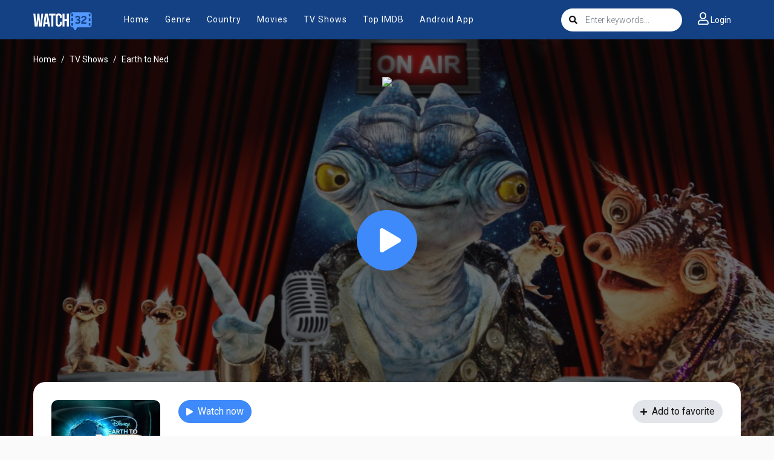

--- FILE ---
content_type: text/html; charset=utf-8
request_url: https://watch32.sx/ajax/season/list/63367
body_size: 99
content:
<div class="seasons-list seasons-list-new border-bottom-block">
    <div class="detail_page-servers mb-0">
        <div class="dp-s-line" id="servers-list"></div>
    </div>
    <div class="sl-content">
        <div class="slc-eps">
            <div class="sl-title">
                <div class="slt-seasons-dropdown">
                    <button class="btn btn-seasons dropdown-toggle" type="button"
                            data-toggle="dropdown"><i class="fas fa-list mr-2"></i><span id="current-season"></span>
                    </button>
                    <div class="dropdown-menu dropdown-menu-new">
                        
                            <a data-id="60896" id="ss-60896" data-toggle="tab"
                               class="dropdown-item ss-item"
                               href="#ss-episodes-60896">Season 1</a>
                        
                    </div>
                </div>
            </div>
            <div class="clearfix"></div>
            <div class="slce-list">
                <div class="tab-content">
                    
                        <div class="ss-episodes tab-pane fade" id="ss-episodes-60896"></div>
                    
                </div>
            </div>
            <div class="clearfix"></div>
        </div>
        <div class="clearfix"></div>
    </div>
</div>
<script>
    $('.ss-item').click(function () {
        $("#servers-list").empty();
        $('.ss-item').removeClass('active');
        $('.ss-episodes').removeClass('active show');
        $(this).addClass('active');
        $('#current-season').text($(this).text());

        var ssID = $(this).attr('data-id');
        $('#ss-episodes-' + ssID).addClass('active show');

        if ($('#ss-episodes-' + ssID).is(':empty')) {
            $.get("/ajax/season/episodes/" + ssID, function (res) {
                $('#ss-episodes-' + ssID).html(res);
                chooseEpisode(ssID);
            });
        } else {
            chooseEpisode(ssID);
        }
    });

    function chooseEpisode(ssID) {
        var currentEpsID = $('.detail_page-watch').attr('data-episode');
        if ($('#episode-' + currentEpsID).length > 0) {
            $('#episode-' + currentEpsID).click();
            $('.detail_page-watch').attr('data-episode', '');
        } else {
            if ($('.detail_page').hasClass('watch_page')) {
                $('#ss-episodes-' + ssID + ' .eps-item').first().click();
            }
        }
    }

    var ssID = $('.detail_page-watch').attr('data-season');
    if (ssID) {
        $('#ss-' + ssID).click();
        $('#ss-episodes-' + ssID).addClass('active show');
    } else {
        $('.ss-item').first().click();
        $('.ss-episodes').first().addClass('active show');
    }
</script>

--- FILE ---
content_type: text/html; charset=utf-8
request_url: https://www.google.com/recaptcha/api2/anchor?ar=1&k=6LfY9-4nAAAAAF1XAEEvsum_JdIVnZ-c1VnK2Qz3&co=aHR0cHM6Ly93YXRjaDMyLnN4OjQ0Mw..&hl=en&v=PoyoqOPhxBO7pBk68S4YbpHZ&size=invisible&anchor-ms=20000&execute-ms=30000&cb=v5wxhirl7a8b
body_size: 48733
content:
<!DOCTYPE HTML><html dir="ltr" lang="en"><head><meta http-equiv="Content-Type" content="text/html; charset=UTF-8">
<meta http-equiv="X-UA-Compatible" content="IE=edge">
<title>reCAPTCHA</title>
<style type="text/css">
/* cyrillic-ext */
@font-face {
  font-family: 'Roboto';
  font-style: normal;
  font-weight: 400;
  font-stretch: 100%;
  src: url(//fonts.gstatic.com/s/roboto/v48/KFO7CnqEu92Fr1ME7kSn66aGLdTylUAMa3GUBHMdazTgWw.woff2) format('woff2');
  unicode-range: U+0460-052F, U+1C80-1C8A, U+20B4, U+2DE0-2DFF, U+A640-A69F, U+FE2E-FE2F;
}
/* cyrillic */
@font-face {
  font-family: 'Roboto';
  font-style: normal;
  font-weight: 400;
  font-stretch: 100%;
  src: url(//fonts.gstatic.com/s/roboto/v48/KFO7CnqEu92Fr1ME7kSn66aGLdTylUAMa3iUBHMdazTgWw.woff2) format('woff2');
  unicode-range: U+0301, U+0400-045F, U+0490-0491, U+04B0-04B1, U+2116;
}
/* greek-ext */
@font-face {
  font-family: 'Roboto';
  font-style: normal;
  font-weight: 400;
  font-stretch: 100%;
  src: url(//fonts.gstatic.com/s/roboto/v48/KFO7CnqEu92Fr1ME7kSn66aGLdTylUAMa3CUBHMdazTgWw.woff2) format('woff2');
  unicode-range: U+1F00-1FFF;
}
/* greek */
@font-face {
  font-family: 'Roboto';
  font-style: normal;
  font-weight: 400;
  font-stretch: 100%;
  src: url(//fonts.gstatic.com/s/roboto/v48/KFO7CnqEu92Fr1ME7kSn66aGLdTylUAMa3-UBHMdazTgWw.woff2) format('woff2');
  unicode-range: U+0370-0377, U+037A-037F, U+0384-038A, U+038C, U+038E-03A1, U+03A3-03FF;
}
/* math */
@font-face {
  font-family: 'Roboto';
  font-style: normal;
  font-weight: 400;
  font-stretch: 100%;
  src: url(//fonts.gstatic.com/s/roboto/v48/KFO7CnqEu92Fr1ME7kSn66aGLdTylUAMawCUBHMdazTgWw.woff2) format('woff2');
  unicode-range: U+0302-0303, U+0305, U+0307-0308, U+0310, U+0312, U+0315, U+031A, U+0326-0327, U+032C, U+032F-0330, U+0332-0333, U+0338, U+033A, U+0346, U+034D, U+0391-03A1, U+03A3-03A9, U+03B1-03C9, U+03D1, U+03D5-03D6, U+03F0-03F1, U+03F4-03F5, U+2016-2017, U+2034-2038, U+203C, U+2040, U+2043, U+2047, U+2050, U+2057, U+205F, U+2070-2071, U+2074-208E, U+2090-209C, U+20D0-20DC, U+20E1, U+20E5-20EF, U+2100-2112, U+2114-2115, U+2117-2121, U+2123-214F, U+2190, U+2192, U+2194-21AE, U+21B0-21E5, U+21F1-21F2, U+21F4-2211, U+2213-2214, U+2216-22FF, U+2308-230B, U+2310, U+2319, U+231C-2321, U+2336-237A, U+237C, U+2395, U+239B-23B7, U+23D0, U+23DC-23E1, U+2474-2475, U+25AF, U+25B3, U+25B7, U+25BD, U+25C1, U+25CA, U+25CC, U+25FB, U+266D-266F, U+27C0-27FF, U+2900-2AFF, U+2B0E-2B11, U+2B30-2B4C, U+2BFE, U+3030, U+FF5B, U+FF5D, U+1D400-1D7FF, U+1EE00-1EEFF;
}
/* symbols */
@font-face {
  font-family: 'Roboto';
  font-style: normal;
  font-weight: 400;
  font-stretch: 100%;
  src: url(//fonts.gstatic.com/s/roboto/v48/KFO7CnqEu92Fr1ME7kSn66aGLdTylUAMaxKUBHMdazTgWw.woff2) format('woff2');
  unicode-range: U+0001-000C, U+000E-001F, U+007F-009F, U+20DD-20E0, U+20E2-20E4, U+2150-218F, U+2190, U+2192, U+2194-2199, U+21AF, U+21E6-21F0, U+21F3, U+2218-2219, U+2299, U+22C4-22C6, U+2300-243F, U+2440-244A, U+2460-24FF, U+25A0-27BF, U+2800-28FF, U+2921-2922, U+2981, U+29BF, U+29EB, U+2B00-2BFF, U+4DC0-4DFF, U+FFF9-FFFB, U+10140-1018E, U+10190-1019C, U+101A0, U+101D0-101FD, U+102E0-102FB, U+10E60-10E7E, U+1D2C0-1D2D3, U+1D2E0-1D37F, U+1F000-1F0FF, U+1F100-1F1AD, U+1F1E6-1F1FF, U+1F30D-1F30F, U+1F315, U+1F31C, U+1F31E, U+1F320-1F32C, U+1F336, U+1F378, U+1F37D, U+1F382, U+1F393-1F39F, U+1F3A7-1F3A8, U+1F3AC-1F3AF, U+1F3C2, U+1F3C4-1F3C6, U+1F3CA-1F3CE, U+1F3D4-1F3E0, U+1F3ED, U+1F3F1-1F3F3, U+1F3F5-1F3F7, U+1F408, U+1F415, U+1F41F, U+1F426, U+1F43F, U+1F441-1F442, U+1F444, U+1F446-1F449, U+1F44C-1F44E, U+1F453, U+1F46A, U+1F47D, U+1F4A3, U+1F4B0, U+1F4B3, U+1F4B9, U+1F4BB, U+1F4BF, U+1F4C8-1F4CB, U+1F4D6, U+1F4DA, U+1F4DF, U+1F4E3-1F4E6, U+1F4EA-1F4ED, U+1F4F7, U+1F4F9-1F4FB, U+1F4FD-1F4FE, U+1F503, U+1F507-1F50B, U+1F50D, U+1F512-1F513, U+1F53E-1F54A, U+1F54F-1F5FA, U+1F610, U+1F650-1F67F, U+1F687, U+1F68D, U+1F691, U+1F694, U+1F698, U+1F6AD, U+1F6B2, U+1F6B9-1F6BA, U+1F6BC, U+1F6C6-1F6CF, U+1F6D3-1F6D7, U+1F6E0-1F6EA, U+1F6F0-1F6F3, U+1F6F7-1F6FC, U+1F700-1F7FF, U+1F800-1F80B, U+1F810-1F847, U+1F850-1F859, U+1F860-1F887, U+1F890-1F8AD, U+1F8B0-1F8BB, U+1F8C0-1F8C1, U+1F900-1F90B, U+1F93B, U+1F946, U+1F984, U+1F996, U+1F9E9, U+1FA00-1FA6F, U+1FA70-1FA7C, U+1FA80-1FA89, U+1FA8F-1FAC6, U+1FACE-1FADC, U+1FADF-1FAE9, U+1FAF0-1FAF8, U+1FB00-1FBFF;
}
/* vietnamese */
@font-face {
  font-family: 'Roboto';
  font-style: normal;
  font-weight: 400;
  font-stretch: 100%;
  src: url(//fonts.gstatic.com/s/roboto/v48/KFO7CnqEu92Fr1ME7kSn66aGLdTylUAMa3OUBHMdazTgWw.woff2) format('woff2');
  unicode-range: U+0102-0103, U+0110-0111, U+0128-0129, U+0168-0169, U+01A0-01A1, U+01AF-01B0, U+0300-0301, U+0303-0304, U+0308-0309, U+0323, U+0329, U+1EA0-1EF9, U+20AB;
}
/* latin-ext */
@font-face {
  font-family: 'Roboto';
  font-style: normal;
  font-weight: 400;
  font-stretch: 100%;
  src: url(//fonts.gstatic.com/s/roboto/v48/KFO7CnqEu92Fr1ME7kSn66aGLdTylUAMa3KUBHMdazTgWw.woff2) format('woff2');
  unicode-range: U+0100-02BA, U+02BD-02C5, U+02C7-02CC, U+02CE-02D7, U+02DD-02FF, U+0304, U+0308, U+0329, U+1D00-1DBF, U+1E00-1E9F, U+1EF2-1EFF, U+2020, U+20A0-20AB, U+20AD-20C0, U+2113, U+2C60-2C7F, U+A720-A7FF;
}
/* latin */
@font-face {
  font-family: 'Roboto';
  font-style: normal;
  font-weight: 400;
  font-stretch: 100%;
  src: url(//fonts.gstatic.com/s/roboto/v48/KFO7CnqEu92Fr1ME7kSn66aGLdTylUAMa3yUBHMdazQ.woff2) format('woff2');
  unicode-range: U+0000-00FF, U+0131, U+0152-0153, U+02BB-02BC, U+02C6, U+02DA, U+02DC, U+0304, U+0308, U+0329, U+2000-206F, U+20AC, U+2122, U+2191, U+2193, U+2212, U+2215, U+FEFF, U+FFFD;
}
/* cyrillic-ext */
@font-face {
  font-family: 'Roboto';
  font-style: normal;
  font-weight: 500;
  font-stretch: 100%;
  src: url(//fonts.gstatic.com/s/roboto/v48/KFO7CnqEu92Fr1ME7kSn66aGLdTylUAMa3GUBHMdazTgWw.woff2) format('woff2');
  unicode-range: U+0460-052F, U+1C80-1C8A, U+20B4, U+2DE0-2DFF, U+A640-A69F, U+FE2E-FE2F;
}
/* cyrillic */
@font-face {
  font-family: 'Roboto';
  font-style: normal;
  font-weight: 500;
  font-stretch: 100%;
  src: url(//fonts.gstatic.com/s/roboto/v48/KFO7CnqEu92Fr1ME7kSn66aGLdTylUAMa3iUBHMdazTgWw.woff2) format('woff2');
  unicode-range: U+0301, U+0400-045F, U+0490-0491, U+04B0-04B1, U+2116;
}
/* greek-ext */
@font-face {
  font-family: 'Roboto';
  font-style: normal;
  font-weight: 500;
  font-stretch: 100%;
  src: url(//fonts.gstatic.com/s/roboto/v48/KFO7CnqEu92Fr1ME7kSn66aGLdTylUAMa3CUBHMdazTgWw.woff2) format('woff2');
  unicode-range: U+1F00-1FFF;
}
/* greek */
@font-face {
  font-family: 'Roboto';
  font-style: normal;
  font-weight: 500;
  font-stretch: 100%;
  src: url(//fonts.gstatic.com/s/roboto/v48/KFO7CnqEu92Fr1ME7kSn66aGLdTylUAMa3-UBHMdazTgWw.woff2) format('woff2');
  unicode-range: U+0370-0377, U+037A-037F, U+0384-038A, U+038C, U+038E-03A1, U+03A3-03FF;
}
/* math */
@font-face {
  font-family: 'Roboto';
  font-style: normal;
  font-weight: 500;
  font-stretch: 100%;
  src: url(//fonts.gstatic.com/s/roboto/v48/KFO7CnqEu92Fr1ME7kSn66aGLdTylUAMawCUBHMdazTgWw.woff2) format('woff2');
  unicode-range: U+0302-0303, U+0305, U+0307-0308, U+0310, U+0312, U+0315, U+031A, U+0326-0327, U+032C, U+032F-0330, U+0332-0333, U+0338, U+033A, U+0346, U+034D, U+0391-03A1, U+03A3-03A9, U+03B1-03C9, U+03D1, U+03D5-03D6, U+03F0-03F1, U+03F4-03F5, U+2016-2017, U+2034-2038, U+203C, U+2040, U+2043, U+2047, U+2050, U+2057, U+205F, U+2070-2071, U+2074-208E, U+2090-209C, U+20D0-20DC, U+20E1, U+20E5-20EF, U+2100-2112, U+2114-2115, U+2117-2121, U+2123-214F, U+2190, U+2192, U+2194-21AE, U+21B0-21E5, U+21F1-21F2, U+21F4-2211, U+2213-2214, U+2216-22FF, U+2308-230B, U+2310, U+2319, U+231C-2321, U+2336-237A, U+237C, U+2395, U+239B-23B7, U+23D0, U+23DC-23E1, U+2474-2475, U+25AF, U+25B3, U+25B7, U+25BD, U+25C1, U+25CA, U+25CC, U+25FB, U+266D-266F, U+27C0-27FF, U+2900-2AFF, U+2B0E-2B11, U+2B30-2B4C, U+2BFE, U+3030, U+FF5B, U+FF5D, U+1D400-1D7FF, U+1EE00-1EEFF;
}
/* symbols */
@font-face {
  font-family: 'Roboto';
  font-style: normal;
  font-weight: 500;
  font-stretch: 100%;
  src: url(//fonts.gstatic.com/s/roboto/v48/KFO7CnqEu92Fr1ME7kSn66aGLdTylUAMaxKUBHMdazTgWw.woff2) format('woff2');
  unicode-range: U+0001-000C, U+000E-001F, U+007F-009F, U+20DD-20E0, U+20E2-20E4, U+2150-218F, U+2190, U+2192, U+2194-2199, U+21AF, U+21E6-21F0, U+21F3, U+2218-2219, U+2299, U+22C4-22C6, U+2300-243F, U+2440-244A, U+2460-24FF, U+25A0-27BF, U+2800-28FF, U+2921-2922, U+2981, U+29BF, U+29EB, U+2B00-2BFF, U+4DC0-4DFF, U+FFF9-FFFB, U+10140-1018E, U+10190-1019C, U+101A0, U+101D0-101FD, U+102E0-102FB, U+10E60-10E7E, U+1D2C0-1D2D3, U+1D2E0-1D37F, U+1F000-1F0FF, U+1F100-1F1AD, U+1F1E6-1F1FF, U+1F30D-1F30F, U+1F315, U+1F31C, U+1F31E, U+1F320-1F32C, U+1F336, U+1F378, U+1F37D, U+1F382, U+1F393-1F39F, U+1F3A7-1F3A8, U+1F3AC-1F3AF, U+1F3C2, U+1F3C4-1F3C6, U+1F3CA-1F3CE, U+1F3D4-1F3E0, U+1F3ED, U+1F3F1-1F3F3, U+1F3F5-1F3F7, U+1F408, U+1F415, U+1F41F, U+1F426, U+1F43F, U+1F441-1F442, U+1F444, U+1F446-1F449, U+1F44C-1F44E, U+1F453, U+1F46A, U+1F47D, U+1F4A3, U+1F4B0, U+1F4B3, U+1F4B9, U+1F4BB, U+1F4BF, U+1F4C8-1F4CB, U+1F4D6, U+1F4DA, U+1F4DF, U+1F4E3-1F4E6, U+1F4EA-1F4ED, U+1F4F7, U+1F4F9-1F4FB, U+1F4FD-1F4FE, U+1F503, U+1F507-1F50B, U+1F50D, U+1F512-1F513, U+1F53E-1F54A, U+1F54F-1F5FA, U+1F610, U+1F650-1F67F, U+1F687, U+1F68D, U+1F691, U+1F694, U+1F698, U+1F6AD, U+1F6B2, U+1F6B9-1F6BA, U+1F6BC, U+1F6C6-1F6CF, U+1F6D3-1F6D7, U+1F6E0-1F6EA, U+1F6F0-1F6F3, U+1F6F7-1F6FC, U+1F700-1F7FF, U+1F800-1F80B, U+1F810-1F847, U+1F850-1F859, U+1F860-1F887, U+1F890-1F8AD, U+1F8B0-1F8BB, U+1F8C0-1F8C1, U+1F900-1F90B, U+1F93B, U+1F946, U+1F984, U+1F996, U+1F9E9, U+1FA00-1FA6F, U+1FA70-1FA7C, U+1FA80-1FA89, U+1FA8F-1FAC6, U+1FACE-1FADC, U+1FADF-1FAE9, U+1FAF0-1FAF8, U+1FB00-1FBFF;
}
/* vietnamese */
@font-face {
  font-family: 'Roboto';
  font-style: normal;
  font-weight: 500;
  font-stretch: 100%;
  src: url(//fonts.gstatic.com/s/roboto/v48/KFO7CnqEu92Fr1ME7kSn66aGLdTylUAMa3OUBHMdazTgWw.woff2) format('woff2');
  unicode-range: U+0102-0103, U+0110-0111, U+0128-0129, U+0168-0169, U+01A0-01A1, U+01AF-01B0, U+0300-0301, U+0303-0304, U+0308-0309, U+0323, U+0329, U+1EA0-1EF9, U+20AB;
}
/* latin-ext */
@font-face {
  font-family: 'Roboto';
  font-style: normal;
  font-weight: 500;
  font-stretch: 100%;
  src: url(//fonts.gstatic.com/s/roboto/v48/KFO7CnqEu92Fr1ME7kSn66aGLdTylUAMa3KUBHMdazTgWw.woff2) format('woff2');
  unicode-range: U+0100-02BA, U+02BD-02C5, U+02C7-02CC, U+02CE-02D7, U+02DD-02FF, U+0304, U+0308, U+0329, U+1D00-1DBF, U+1E00-1E9F, U+1EF2-1EFF, U+2020, U+20A0-20AB, U+20AD-20C0, U+2113, U+2C60-2C7F, U+A720-A7FF;
}
/* latin */
@font-face {
  font-family: 'Roboto';
  font-style: normal;
  font-weight: 500;
  font-stretch: 100%;
  src: url(//fonts.gstatic.com/s/roboto/v48/KFO7CnqEu92Fr1ME7kSn66aGLdTylUAMa3yUBHMdazQ.woff2) format('woff2');
  unicode-range: U+0000-00FF, U+0131, U+0152-0153, U+02BB-02BC, U+02C6, U+02DA, U+02DC, U+0304, U+0308, U+0329, U+2000-206F, U+20AC, U+2122, U+2191, U+2193, U+2212, U+2215, U+FEFF, U+FFFD;
}
/* cyrillic-ext */
@font-face {
  font-family: 'Roboto';
  font-style: normal;
  font-weight: 900;
  font-stretch: 100%;
  src: url(//fonts.gstatic.com/s/roboto/v48/KFO7CnqEu92Fr1ME7kSn66aGLdTylUAMa3GUBHMdazTgWw.woff2) format('woff2');
  unicode-range: U+0460-052F, U+1C80-1C8A, U+20B4, U+2DE0-2DFF, U+A640-A69F, U+FE2E-FE2F;
}
/* cyrillic */
@font-face {
  font-family: 'Roboto';
  font-style: normal;
  font-weight: 900;
  font-stretch: 100%;
  src: url(//fonts.gstatic.com/s/roboto/v48/KFO7CnqEu92Fr1ME7kSn66aGLdTylUAMa3iUBHMdazTgWw.woff2) format('woff2');
  unicode-range: U+0301, U+0400-045F, U+0490-0491, U+04B0-04B1, U+2116;
}
/* greek-ext */
@font-face {
  font-family: 'Roboto';
  font-style: normal;
  font-weight: 900;
  font-stretch: 100%;
  src: url(//fonts.gstatic.com/s/roboto/v48/KFO7CnqEu92Fr1ME7kSn66aGLdTylUAMa3CUBHMdazTgWw.woff2) format('woff2');
  unicode-range: U+1F00-1FFF;
}
/* greek */
@font-face {
  font-family: 'Roboto';
  font-style: normal;
  font-weight: 900;
  font-stretch: 100%;
  src: url(//fonts.gstatic.com/s/roboto/v48/KFO7CnqEu92Fr1ME7kSn66aGLdTylUAMa3-UBHMdazTgWw.woff2) format('woff2');
  unicode-range: U+0370-0377, U+037A-037F, U+0384-038A, U+038C, U+038E-03A1, U+03A3-03FF;
}
/* math */
@font-face {
  font-family: 'Roboto';
  font-style: normal;
  font-weight: 900;
  font-stretch: 100%;
  src: url(//fonts.gstatic.com/s/roboto/v48/KFO7CnqEu92Fr1ME7kSn66aGLdTylUAMawCUBHMdazTgWw.woff2) format('woff2');
  unicode-range: U+0302-0303, U+0305, U+0307-0308, U+0310, U+0312, U+0315, U+031A, U+0326-0327, U+032C, U+032F-0330, U+0332-0333, U+0338, U+033A, U+0346, U+034D, U+0391-03A1, U+03A3-03A9, U+03B1-03C9, U+03D1, U+03D5-03D6, U+03F0-03F1, U+03F4-03F5, U+2016-2017, U+2034-2038, U+203C, U+2040, U+2043, U+2047, U+2050, U+2057, U+205F, U+2070-2071, U+2074-208E, U+2090-209C, U+20D0-20DC, U+20E1, U+20E5-20EF, U+2100-2112, U+2114-2115, U+2117-2121, U+2123-214F, U+2190, U+2192, U+2194-21AE, U+21B0-21E5, U+21F1-21F2, U+21F4-2211, U+2213-2214, U+2216-22FF, U+2308-230B, U+2310, U+2319, U+231C-2321, U+2336-237A, U+237C, U+2395, U+239B-23B7, U+23D0, U+23DC-23E1, U+2474-2475, U+25AF, U+25B3, U+25B7, U+25BD, U+25C1, U+25CA, U+25CC, U+25FB, U+266D-266F, U+27C0-27FF, U+2900-2AFF, U+2B0E-2B11, U+2B30-2B4C, U+2BFE, U+3030, U+FF5B, U+FF5D, U+1D400-1D7FF, U+1EE00-1EEFF;
}
/* symbols */
@font-face {
  font-family: 'Roboto';
  font-style: normal;
  font-weight: 900;
  font-stretch: 100%;
  src: url(//fonts.gstatic.com/s/roboto/v48/KFO7CnqEu92Fr1ME7kSn66aGLdTylUAMaxKUBHMdazTgWw.woff2) format('woff2');
  unicode-range: U+0001-000C, U+000E-001F, U+007F-009F, U+20DD-20E0, U+20E2-20E4, U+2150-218F, U+2190, U+2192, U+2194-2199, U+21AF, U+21E6-21F0, U+21F3, U+2218-2219, U+2299, U+22C4-22C6, U+2300-243F, U+2440-244A, U+2460-24FF, U+25A0-27BF, U+2800-28FF, U+2921-2922, U+2981, U+29BF, U+29EB, U+2B00-2BFF, U+4DC0-4DFF, U+FFF9-FFFB, U+10140-1018E, U+10190-1019C, U+101A0, U+101D0-101FD, U+102E0-102FB, U+10E60-10E7E, U+1D2C0-1D2D3, U+1D2E0-1D37F, U+1F000-1F0FF, U+1F100-1F1AD, U+1F1E6-1F1FF, U+1F30D-1F30F, U+1F315, U+1F31C, U+1F31E, U+1F320-1F32C, U+1F336, U+1F378, U+1F37D, U+1F382, U+1F393-1F39F, U+1F3A7-1F3A8, U+1F3AC-1F3AF, U+1F3C2, U+1F3C4-1F3C6, U+1F3CA-1F3CE, U+1F3D4-1F3E0, U+1F3ED, U+1F3F1-1F3F3, U+1F3F5-1F3F7, U+1F408, U+1F415, U+1F41F, U+1F426, U+1F43F, U+1F441-1F442, U+1F444, U+1F446-1F449, U+1F44C-1F44E, U+1F453, U+1F46A, U+1F47D, U+1F4A3, U+1F4B0, U+1F4B3, U+1F4B9, U+1F4BB, U+1F4BF, U+1F4C8-1F4CB, U+1F4D6, U+1F4DA, U+1F4DF, U+1F4E3-1F4E6, U+1F4EA-1F4ED, U+1F4F7, U+1F4F9-1F4FB, U+1F4FD-1F4FE, U+1F503, U+1F507-1F50B, U+1F50D, U+1F512-1F513, U+1F53E-1F54A, U+1F54F-1F5FA, U+1F610, U+1F650-1F67F, U+1F687, U+1F68D, U+1F691, U+1F694, U+1F698, U+1F6AD, U+1F6B2, U+1F6B9-1F6BA, U+1F6BC, U+1F6C6-1F6CF, U+1F6D3-1F6D7, U+1F6E0-1F6EA, U+1F6F0-1F6F3, U+1F6F7-1F6FC, U+1F700-1F7FF, U+1F800-1F80B, U+1F810-1F847, U+1F850-1F859, U+1F860-1F887, U+1F890-1F8AD, U+1F8B0-1F8BB, U+1F8C0-1F8C1, U+1F900-1F90B, U+1F93B, U+1F946, U+1F984, U+1F996, U+1F9E9, U+1FA00-1FA6F, U+1FA70-1FA7C, U+1FA80-1FA89, U+1FA8F-1FAC6, U+1FACE-1FADC, U+1FADF-1FAE9, U+1FAF0-1FAF8, U+1FB00-1FBFF;
}
/* vietnamese */
@font-face {
  font-family: 'Roboto';
  font-style: normal;
  font-weight: 900;
  font-stretch: 100%;
  src: url(//fonts.gstatic.com/s/roboto/v48/KFO7CnqEu92Fr1ME7kSn66aGLdTylUAMa3OUBHMdazTgWw.woff2) format('woff2');
  unicode-range: U+0102-0103, U+0110-0111, U+0128-0129, U+0168-0169, U+01A0-01A1, U+01AF-01B0, U+0300-0301, U+0303-0304, U+0308-0309, U+0323, U+0329, U+1EA0-1EF9, U+20AB;
}
/* latin-ext */
@font-face {
  font-family: 'Roboto';
  font-style: normal;
  font-weight: 900;
  font-stretch: 100%;
  src: url(//fonts.gstatic.com/s/roboto/v48/KFO7CnqEu92Fr1ME7kSn66aGLdTylUAMa3KUBHMdazTgWw.woff2) format('woff2');
  unicode-range: U+0100-02BA, U+02BD-02C5, U+02C7-02CC, U+02CE-02D7, U+02DD-02FF, U+0304, U+0308, U+0329, U+1D00-1DBF, U+1E00-1E9F, U+1EF2-1EFF, U+2020, U+20A0-20AB, U+20AD-20C0, U+2113, U+2C60-2C7F, U+A720-A7FF;
}
/* latin */
@font-face {
  font-family: 'Roboto';
  font-style: normal;
  font-weight: 900;
  font-stretch: 100%;
  src: url(//fonts.gstatic.com/s/roboto/v48/KFO7CnqEu92Fr1ME7kSn66aGLdTylUAMa3yUBHMdazQ.woff2) format('woff2');
  unicode-range: U+0000-00FF, U+0131, U+0152-0153, U+02BB-02BC, U+02C6, U+02DA, U+02DC, U+0304, U+0308, U+0329, U+2000-206F, U+20AC, U+2122, U+2191, U+2193, U+2212, U+2215, U+FEFF, U+FFFD;
}

</style>
<link rel="stylesheet" type="text/css" href="https://www.gstatic.com/recaptcha/releases/PoyoqOPhxBO7pBk68S4YbpHZ/styles__ltr.css">
<script nonce="cLRTzug_Yd2G6b7Z-Z1-KQ" type="text/javascript">window['__recaptcha_api'] = 'https://www.google.com/recaptcha/api2/';</script>
<script type="text/javascript" src="https://www.gstatic.com/recaptcha/releases/PoyoqOPhxBO7pBk68S4YbpHZ/recaptcha__en.js" nonce="cLRTzug_Yd2G6b7Z-Z1-KQ">
      
    </script></head>
<body><div id="rc-anchor-alert" class="rc-anchor-alert"></div>
<input type="hidden" id="recaptcha-token" value="[base64]">
<script type="text/javascript" nonce="cLRTzug_Yd2G6b7Z-Z1-KQ">
      recaptcha.anchor.Main.init("[\x22ainput\x22,[\x22bgdata\x22,\x22\x22,\[base64]/[base64]/[base64]/[base64]/[base64]/[base64]/KGcoTywyNTMsTy5PKSxVRyhPLEMpKTpnKE8sMjUzLEMpLE8pKSxsKSksTykpfSxieT1mdW5jdGlvbihDLE8sdSxsKXtmb3IobD0odT1SKEMpLDApO08+MDtPLS0pbD1sPDw4fFooQyk7ZyhDLHUsbCl9LFVHPWZ1bmN0aW9uKEMsTyl7Qy5pLmxlbmd0aD4xMDQ/[base64]/[base64]/[base64]/[base64]/[base64]/[base64]/[base64]\\u003d\x22,\[base64]\\u003d\x22,\x22wrrDvMOZbylBwrw/wp1gSMKSR8O5ZsOifX51XsK8MyvDm8ObTcK0fC9fwo/[base64]/Com3DssObOQ/Dij/CkMOyF2B2w5New4HDs8Ofw65GEhnCk8OYFnRDDU8dBcOvwrtowrR8IABgw7dSwrzCvsOVw5XDr8O2wq9oT8K/w5RRw4rDtsOAw65ER8OrSCDDlsOWwod/KsKBw6TCucOgbcKXw51Mw6hdw4VFwoTDj8K6w546w4TCsX/DjkgUw4TDuk3CuwZ/[base64]/wpoQXcKGwqTDn3R2wrYHEj8zGsOuXwzCiEMEOsOpXMOow4/DszfCkkvDr3kQw5XCjnk8woLCij56NTPDpMOew5kOw5NlCinCkWJMwoXCrnY1BnzDl8ONw5bDhj9xTcKaw5Uow6XChcKVwrXDkMOMMcKLwpIGKsO/acKYYMOwB2omwonCscK5PsKDeQdPBsOKBDnDgcOxw40vfBPDk1nCnCbCpsOvw6nDpxnCsgnCrcOWwqsGw7JBwrUOwqLCpMKtwpjCqyJVw5N3fn3DisK7wp5lZVQZdFxnVG/DgMKwTSA4PxpAWMOfLsOcB8KPaR/Co8OjKwDDsMK1O8KTw7PDqgZ5AwcCwqgCfcOnwrzCqwl6AsKrXDDDjMO1wolFw702EMOHATDDkwbChgYsw70rw7bDj8KMw4XCo2wBLnpgQMOCF8OhO8Olw4PDsTlAwoTClsOveRYtZcOwZcOswobDscOGMgfDpcK8w6Agw5AQfzjDpMK0cx/CrmFkw57CisKNY8K5wp7CoUEAw5LDssKyGsOJFMOGwoAnD13Cgx0FeVhIwqPCszQTEcKhwpXCrxDDtcO0wpMcEAXCm0/Co8KgwrlYNHZOwpQwa2zCjgDCsMK8eA0ywozDjDIlQ3EIbXImXCPDhSN8w5gHw4J1GcKuw75OXsOucMKBw5dAw74nQTtQw7jCr0hFw7NbKMOvw74MwqHDs17CgQMGKMOSwoJnwrJjdcKVwoTCjAvDowTDqcK4wr/[base64]/CtWl4UMOjwqrCrHB1a2vDtB8yw5nDk3k4w7/Cv8ORU2hJCQzCiB/CoBNTRyJZwppQwp09DMOjw7PCicKxbAUHw4F0DRDCscOiwo4wwpwiwoXCnWvCt8K1AkHCmDlwcMK8YgPDpSITe8KDwqFqLyJXWcOrw4BDIMKYC8OkH2FUPVDCosKkYMODaGDDs8OZGAXCjALCsz5aw67DgUc0QMOkwo/DhVgeRBlvw7XCqcOSTRYVP8OrTcKgw67DuyjCo8OhFMKWw4FZwpXDtMKvw6vDpwfDpXzDs8KZw6bCpEbCpkjCt8Krw4IOwrxnwrVHRhMtw4fDgMK2w4wXwr/DlsKTRMOawplXI8ORw7oNYH3Cu2Yiw45Ew5cowo42wo7Cl8OWIELCm1rDhRPCpxfCnMKdw4jCv8OkXcKSVcOHe2hPw61Aw77CoUnDssOJLsO6w49tw6HDrSpUHTvDoiTCtAhMwqDDrSQSORjDg8KYaCpDw6pHacKsPk3CnBFYC8Otw7N/w4bDn8KdQCzDu8KAwrpMJsOAelHDuTE8wpB3w4t3M0c+wqXDtsOzw5oWEkVKNAfCpcKRB8KXfsORw4ZlEScpwrEzw53CuH4Bw67DhsKTLMO7L8KGHMKWambCt1JOZnTDj8KKwr1GDcOJw5bDhMKHfn3Dhi7DocOUL8KIwqozwrPCh8OxwqHDhMK/VcORw43Cv0ckfMO6wqnCpsO+KX/DnG0nNcO5C0dCw7XDocOfcE3DolkHX8OVwrJbWlJVeBjDr8Kyw4dLYMOIC0XCnwvDl8K0w4lswqIgwr7DoXzDlmIcwpHCj8Kew7piHcKKfsOLEQTCucKzBngvwr5GJFwVXG7CrsKfwpMLQX5/QMKLwoXCgHfDlMKow55Tw7xuwpHDp8K6K0YzdMONKDjCsRnDpMO8w5BWDEfCusK8c0/DrcOyw7k/w4EuwoN0Hy7Du8OrAsOOX8K8Vy17wo7DpAtKMxnDgndKMsO9FjpXw5LCnMKPFEHDtcKyAcKEw7/CjsOOF8OHwokxwrLDucKfPMOXw5jCsMKuQsKjB3TCkxvCiQxlC8Ojw7/DvsOaw5tQw4MVGcKTw45sAzTDhl8aNMOUCsKMZBQMw4hCdsOMBcKRwqTCncKkwplfLB/[base64]/DhivDiRLCh2sfAENFwpTCmm/CrcKFW8OqwrQCVMKqLMKPwrDCn1doW08yCMKbw78LwqVNw69Qw6TDuDrCu8Ogw4Anw5HDmmhOw4g8XsOyIAPCjMKSw4PDvyHDs8KNwo3CpwlXwqpHwrZOw6dXw69aDMO4PBrDjXjCu8KQAGzCucKpwoXCvsOdPTR4w7XDsjNKGAnDlGbDoFQuw51qwo/CiMOVBi8ewpELbsK4CRXDrFRSdsKnwqTDnhDCqMKmwr1ZQU3ChlZ0B1fCskEyw6rDnWt4w77Dm8KzZUbClsOsw7fDnTx8BUFnw58TE0bCgnIawo/DiMKxwq7DtgjCjMOlNG/CrXzCsHtGTQ4ew7IoT8K+H8KUw4LChgfCm1zCjld0WCUDwr8qXsO0wr9NwqoFZW0eLMKPRwXCpMKQVgAOwpfDgD7CjXvDgivCrmhSblkpw7dgw4zDn1LChH/DkcOrwr9OwrLCtkImOFRNwp3CiScLKhI2HjXCvMOnw5BVwphmw5pUHMKoJsKdw6JSwpY9S0LCqMOuw6x9w63CqhYzwoZ9V8K2w4TDhsKUZ8KiBQXDocKSwozDkCRjWHsMwopyKcKCQsKDdRDDi8Ouw5/[base64]/[base64]/CtmMJaW4Fw7/CuFRYwoTCosK1YcK0LsOqwq/DlsOrPlvDvsOJOVEkw7HCssOUM8KjZ1/Cn8KTUwPCksKYwqRBw5xiw6/Dr8KeUF9dJMOldH3Cv3BZKcKDEQzCj8ORwrp+QxDCmWPCml7CqwjDlisqw5pkw5vChULCjzRmecOYdgAiw6TCpMKoKWTCmSjChMOjw78awr0ow7QdRDHCvT/Cg8Klw40jwoE0cCg/[base64]/ClmjCi8Kfw6hQZcKDMMKLwrLCksKHwr8TTMKYScONQ8KEw6U4TMOSPSkPDsKoHjnDpcOCwrJ5PcOrOibDt8KpwqjCvMKPwrFAexNgGU4vwrnCkUUEw7UZXV/Dsn/DpcKNLsO0w5fDrghrPVjDkHXDkxjDtsO3D8KZw4LDigbCpCHDhsOfMGYWasKGKMKYan8KLh5MwrPCq2hLwojCq8Kfwr0aw5LCusKRwqUxLwgvNcOxwq7DpA8jRcOmfxp/OVkBwo1RZsKrw7HCqBZ7ZF11K8K9w74GwrtBw5DDhcOswqMYDsO/[base64]/wpM4wpYkBgl1YmPDt8KZw7cnWWXDl8KgBcKaw6PDgcOUXMKkZDHCiUHDsA8rwrLCvMOFWgHCssOyXMKgwqsuw7TDlCENwrZVMXgKwrvDhE/Cu8OYCMO5w4HDgcKTwpLCpAHDosKZVcOzwokBwqrDlsKGw4XClMK2ZsK5U3pAXMK3MjHDrxbDucKFNMOTwr3DksOfOhlowrzDlcORwrJRw5LCjyLDuMOLw6fDm8OMw7/CicO+w4c1A3tIPwHDqGgow6A3wo5wImdzDnjDt8Odw6zCmXzClcO2NFDClCvCpsKiA8KbECbCqcO9DMOEwoRqLnlbMMK5wrZWw5LCggBdwqzCgMKgPcK8wokew7s1YsKQLz/DiMKKG8OJZShBwpHDssODdsKSwq8+wphSLytXw57CuzIAIsOaPMKReDIiw4wXwrnCpMOGfsKqw6QdP8K2dcKeXGVKwpnCh8ODNcK5OsOXZMO/VsKPPcKtKTEkO8Obw7oaw5nCpsOFw7hReEDCoMOyw4/[base64]/wqp/wqRywq1cw4hhbQlXworDrsOXayzDhzwyVMOVOsOiN8Kqw5pVDE3Di8O2wp/CuMO7w5vDpj7CujjCmlzDsjPDvRPCvcOsw5bDpELClTxPMMKGw7XCmgDDqVnCpEk+w7YTwrTDpsKLw7zDkDgvZ8Ojw7PDmsKEQMObwp/Dq8OUw4HCmT59wpdOwqZDw7hFwpXCgBhCw7VzIXDDm8OgFx/DimLDv8KIB8OMw4YAw6QmAsK3w5zDmsKRVHrCjGlpByXDiDBkwpIEw7HDp24fIH/CvkYkXsK8R2FJw7NSCTxSwrrDi8KwLlV5woV6wqxNw6gCI8OqbcO1w7HCrsKpwpTCp8Oaw79pw5jDuzB/wqfDtX3CiMKHI0nCgWnDrsOSCcOiPSlDw4kLwpULJnXCliFmwoMaw4p5HCgTcMO8CMO+SsKYGcO6w6x0w7bCqsOqEHrCsARewoQhKMKlw6jDtHV9WU3DuR/DimRew7rClToHQ8OxAhjCrG7Dtzp1RxHDisOQw6p7VMKxY8KCwqFjwrMzwrs7TEsswrrDqMKnwobDjjdWwpDDrX8xNwJ3E8OVwozCs1nChB0Jwp3DqDYiQVcEBsO4FnTDkMKjwpHDgcK2Rl/DpQ5fFcKXwol7WGjChcOywo5LLhExZ8Osw6PDnzDDs8OzwrkSYErCs2xpw4BTwpFrAsOSCh/DgF3DqsO/wp84w5gIGhLDtsOwQm/[base64]/[base64]/CmMO7K8KUHsKACsOkwqYnGXnCpVdpWgbDusOeRx5cK8K8woYNwqc9UsK4w7Rpw68WwpYJXMKtf8KowqBvSS09w4lXw4fDqsKtecOcWlnCmsOww54tw7fDmcOce8OHwpHCuMO1wpJ5wq3CrcO7NWPDkkAVw6nDscO/cUpZU8KcWFTCqsK+w7t0w7fDjMKAwrIOwp/CoHlBw691wpkawrQLTmDClnzClF3CiVLCgsOHa1DCr3JOe8KnST7CgMORw4EWGEFQcWpBCsOEw6bCkcOdMHjDoRsRCWgtcGbCgBpUXy4afwkUfcKhHGLDscOhAMK3wpXDoMO/XiEFFgvCpMKcJsK8wqrDlx7Dum3DmMKMwq/[base64]/w5nCgsOtwqB/Ez/Dhz3Ck3s5w6HDr24tw7vCngw3wq3CkRpvw4zCj3gewrAFw7E8wostw51Pw4A3AsK6wpLDhRbDosO+H8OXU8OHwojDkicgZHIlRcKYw6LCuMO6OsKGwrdOwpY8KyJGw5nCllYEwqTCtgZ8wqjCk1lswoIsw5LDm1YlwpdcwrfCmMKbWy/DjwpMP8O/e8KVwpzCgsKSaQYnNcOQw7rCnS/Dj8OJw5zDkMOuUcKKOQsbSQ4Jw6HCtFVrwpzDuMKywqc5w7wxwoLDsTrDnsKXBcKwwoNoKCZZPsKvw7ABw4DDt8OlwrJmH8KHPsO8R1zCssKGw6jDrFDClsK7RcOfW8O2NEFOWhw8wppew7lqw5rDulrCjSczBsOcYzXDsVtWVcKkw43ChFtgwofDkBp/Z3nCknPDsi1Xw7BBCMOZSRBLw5EjURE3woXCtkjDs8O6w7BtK8OzPsOXPcKVw4cHWMKmw6jDocKjZ8Ofw6LDg8KsEQ7Cn8K1w55jRHvDow7CuBlYPsOUZHkHw57CgE7CmcOyL0jDkwZhw7F4wrrCocKMwp/CosKJRCLCtw/CnMKOw7HDgcOeaMOew4A4wqHCucOlAhU+CRovDsKDwq/CsTbDhkLChGZvw5w/w7XDlcK5PcOIDhPDrAhJJcOnw5fCsx1wGVVnwqDDiEomw4ddVznDvxrCi04LJcOYw77DgcKow7w4A13DjcOuwoDClcK/[base64]/w7DClMOGwq5kwrjDiMKMwoXCrUQICsKTwrrCq8Kcwo49fcO9AC/CpsOTcDvDmcKyWcKAdWF5YlFWw7oUeUoHRMO7esOsw6HCqsKHw7AzY8KtScKGPzR/AMKsw6zCrQbDnlHCqlXCvXp3AMOUeMOQw7tgw6Aiwq9BPiHCv8KCXwzDn8KALcK9w7tjw41PJcKyw7jCnsORwrzDlCDDq8KMw4nDosK9NkLDq1QRd8KQwpHCjsK3w4MoDV1kETrCn3pmwqfCvWoZw7/CjMO3w5TDpcOOw7TDlWnDsMOrw6DDgVzCqhrCqMKAEQB1wq1ma0jCu8K9w63Cnn7CnUPCpMOBJgRhwotLw68vY30LcVd5dTtwVsK0RsKkV8K6wo7Do3LCvcOew7QDdSM3eG7CsS8zw6jCjMOrw7vDp058wpXCqBh5w4TCtiF0w6c0MMKFwrZqMcK3w7U/SicZw6bDvWpoWzcuZsKyw4tAUy92MsKGEgfDk8KxVnDCrsKFF8OKJljDnsKhw7p6PsKWw6tvwrfDj3J+w5DCqnjDlx3CvMKMw5fCrAZ7E8OQw6oOcV/Cq8K4CGYVw6YKGcOnbCZ+asOBwp8vdMKZw5rDjHvCr8K8wp4Iw7llL8O8wpAiblEiQAN9w4Y5WivDuSMDwo3DpcOUC0wDMcOuA8K8SQNrwqjDunBZRAdMPsKKwq3DqiYqwqklw59rAHrDrVjCq8KRK8KuwoXDrcKHwprDnMOObB7CscKUXhDCn8Krwodpwo/ClMKfwq1wasOPw51Ww7MEwrzDiTsFw49oZsONwooLJsORwqfDssOowocVw7vDs8OrZcOHw40NwqbDpjZHHsKGw6s2wr/[base64]/DosOKw4HCncKPwqJ9w5F+wrJew4DDm1nCvEbDl17DosK/w6bDjxJbwqlmZ8K7eMKjFcOowpXCvMKncMOiwqBJMG1mPcKsOcOhw7IAw6QYVsKTwoUvYwBnw5Z0eMKrwoExw5XDrV5ibEDDjcOhwrPCmMO7BS/[base64]/OsO2PsONw5HDpwRUw6HDnXF+w4DCi8K/wqLDicOuwrHCj3DDrDQdw7/CsgnDucKgHkgVw6nDvsOIJlbCk8KZw501CVjDkEbClcKXwpfCv00KwpbCsibChMOuw70zwoddw5/DtgkkEMKYwqvDiiJySMOye8KJehvDhMOyYArCo8Klw7INw54GHTXCpMOtw7A6RcOxw70necOGFsOmDMOHfgp6w7RGwoRiw7HClG7DpyrDocOJwq/ClMOiFsKRw4jDpTLDl8KXAsOAfEAdLQ4iJcKBwq/Cii8tw5/CpAzCixbCgQRTwpjDrsKdwrdpEHEbw6LCv3PDtsKlBWwxw6lETsObw5Mmwq9Zw7bDh1LDgmp/w4Yhwpcjw5TChcOmwrTDkMKMw4AmNMKqw4DCiD/[base64]/DjUMTwprCrEXCuXXDmsKUblAvw7LCkB7DjhnDgsKqw5fCjsOFwqlxwrMBRh7DrTg9wqbCo8K0EsK3woHCncKrwp8vBMOgNMK3wqxIw6snVxULRxDDisKdwovCoFrChzvCq2jDgGN/[base64]/DvEzDn1IAw4ZowrRxw7rCtxZywr/CojE2WsK5wrlkw4jCssKRw7hvwq59DcOxVnDDiDNcFcOccR8gwprDvMOSb8O8bCAFw6tLOcKdIsKFw6dvw4HDtcKEdTBDw69jwo/DvxbCp8OAXsOfNwHCt8O1wqhYw4E2w4/[base64]/[base64]/w6FgwojDs0wFXmDCmzTCpFMTNn/DpwFbwo3CoRUZHMOrMmdLYcKYwoDDiMObw47CnEA0WcKBCMKxYsO/w6Epf8KkD8Okw7jDmR7DtMOKwoZmw4TCrRUZVXHDksOgw55yC2c6w6pOw7ArEMKYw5vChlc/w7wdbjXDusK8w5IRw53DhcKAQcKKbRNpag5FVsOZwqHCiMKtQQdqw4ARw4vDncK2w5Exw6/Dhy04w5fChjjCgVDCuMKhwqMpwrDClMOGwrpcw4XDksKYw7XDmMO6RcO3AkzDiGdvwqzCoMKYwrNCwr/DosOlw70vKj3DocOrw5QIwqplwqfCsxIXw5EbwpHCi0NywpZ5KnTCsMKxw6g8GUkLwqzCqsO7IFNWEMKlw5UXw4pJcRdTRcOMwqsiPkFgRTcnw6ACAsOowr9iwodqwoDCjcK4w58oD8KSETHCrcOWw67CnsK1w7Z9PcOpYsOZw7zCpj9YWMK6wq/CqMOewqldwqbDi3xOfcKiZG4PFsOcw78RHsOFfcOcHlzCqHBeGsKtVSXDucOrCi/DtMK/w7vDn8OWMcOfwpDDuXXCmsOLw4jCkj7DiBDCg8ObFcKBw74QUQl6wqYOATVCw4/ClcKaw6XCjsKAwp7CmMOZwrkOR8KkwpjCt8O8w5gHYRXDmVAwAHA7w6EWwp13wpXCmAvDnktBTQXDo8OBDGTCsnLDg8KIPCPClMKSw5vCr8KJIGdMfyF+IsOIw78cVUfCpWNTw5XCmHFXw4hzwpnDoMOhEsKjw4/Dv8KtJlzCrMOcLcK+wpFlwq7DlMKqFD3DhHoUw6vDi0ggRMKmSBs3w4vCm8Ouw6/[base64]/wpTDt09PwoQfDwkCHkwqw5rCpsKfwrbCvsKTwo1Jw4YrcGITwqBDLiDCnsOAw5zDocKbw7fDqyLCqm4yw4PCn8OQHcOsbz7ColLDqVTDuMKJHjMnckfCuFjDhsKLwpJLYgZ6wqXDi2UGM1/[base64]/cMK5XwNcXGXDmsO4w7QXMMKcw7PDjyfDhMO0wp7ChsORw4nDrsKdwrLDtcO7wqIPwoNTwpvDj8KKX3fCrcKAFQYlw4o2G2VPw6LDnA/Cj1LDt8KhwpQrdSXCgXM3worCq2bDscOyWsK9Y8O2cSLCg8KVc2zDv0wTa8KpS8K/w5M6w5pNGj96wrdPwqsva8OKNsK/w41aGsOww6HCosKofjp0wro2w53DkCYkw43Dk8KnTgHDusKewp0bZsOVT8KiwpHDi8KNIsOEQX9nwpwOMcOFZcK3w5HDggNgwohrCDZbwq7DpsKgNcK9wro2w5/CrcORwqrCgWN2L8KvTsOVfRzDvHHCocOVw7DCp8Kaw63DnsOiLi0ewop4FzJQRcK8JTXClcOndcKTTcKGw7jCj2zDmh8twpZhwpkYwqzDrn9/LMOewqbDqVNGw5h3QMKzwpDCisOaw7NNGMKFJF1YwqXDv8K7V8OxL8KhM8Kzw54Gw4rCjyUWw5ZOEAMRw4jDtcOHw5zCmXEKXsOZw6/DgMKEbsOXBMONWSUyw4hLw5zCrsKZw4bCgsOVJsO2wocZwqcCR8K/wrjDlFJdTMOhB8OkwrE5FHrDog7DvRPDp1/Ds8O/w5Z7w6rDi8Oewq1JNB3Cvz/DmTVyw5ALU1PCjFrCl8Ogw5ZYJAQuw4fDqMO1wp7CjsKTECJaw6ELwo8CID9RY8KrVgDCrMOaw7DCvsKxwr3DjcOVw6nCljTCicOfOS3CuRIcG05Mw7vDhcOcJMKwBsKrNH7DoMKQwowuRcKiF2clCsKGdcK/EwbCoTTCmMObwozDgsOoS8OFwo7Dq8Opw4bDklcRw55Yw6UcF2MycCpmwr/DrVzCv2PCmCrDijXDo03DsSjDqcKLwoBcc0jCmDFQFsOew4Q8wq7CqsOswpk/wr9IPsKdA8ORwrIDN8ODwpjCn8KbwrA9w5dFwqolwqZWR8KtwpRqTDPDsgBrw6nDkwPCnMKvwqY6DkPClBtGwqlCwpUONMOtdMOkwqMPw4BLwrV2w5FMO27CtCjCmQ/[base64]/Ch13DtylZWMKbLsOAwrTDiMOmwqIeRGgiOSM3EcOjZMKNKcKNAVnCiMOXeMK5MMKtw4LDlgPCggwxPEgcw5bCrsOCDTTCpcKaAnjCrMKzbQ/[base64]/[base64]/Con12wphTCA5GdhHDsyzDoMOGLywSw4kew4MowqnDm8KxwoocFsKuwql8wpgfw6rCpk7DmS7Cl8Kyw7vCrFrDhMOyw43CrRfCg8KwUcOjHF3CkyzCngTCtsOMEgdNwonDs8Ocw5BubhNowr3DvVXDjsKnQCTDpcO1w67CpcOEw6/CgMKrwr03wqbCoHbCtSLCv1bDisKjOBLDksKILMOLY8OUPVZtw7/Cs03DlAVSw4rDl8Odw4ZhL8K7CRZdOsKsw4UAwrHCu8OXPMKLIidjworCqEbDsGprIjHDucKbwrJHw7sPwpPCknjCpMK6V8OPwq4gJcOFBcOuw5DDv2l5FMOTSBPDoAjCtig4UcKxw6DCqWQETsKywplfAMOsSjfChMKgN8O0fsOaHnvChcO5ScK/HTkRO0/DnMKsfMOFw4xMUDRgwpVeQcKFw6zCtsOYKsOaw7VFMl/DhHDCtW1CEMO5J8O8w6HDjh/CtcOXCcOvW1vCg8OiWltPSWPCggHCmcKzw6DDrXnChB46woJcRzQbHWZYf8KQwr/DmgzDkWfDqMOWwrRrw5tOw40iacO1MsObw7ltXgwLSQ3Cp1BASMKFwoRiw6zCnsONDsOOwp3ClcOJw5DCisOLBMOawrNcaMKawojDu8Oew6PDrMOZw7llOcK6LMKXwpbDi8K8w795wr7DpsOkSkkqPRh4w6YsRWwbwqsBw78bGFDCssO3wqFcwql3GTjCssO/ED3CvTBcwpfCg8KraCnDqCUPw7DDsMKmw5rDmsOSwpAJwrZrM2I0BMOZw5/DpRLCtE1AWi3DvcOZW8OfwrfCjsKLw6nCocKcw4rCvCZiwqx4K8K2TMOrw7nCh1EVwr4rdcKqMMOMw6zDhsOQwppOOsKOwoRPI8K5djBbw5bDssOgwoHDjj4ZYn1RYMKIwqrDpz57w50XTMOrwqtNRcKhw6/DpEtwwoARwoJ3woMuwr3CgW3CqsK8LivCoF/DtcOhCmbCs8KteD/CpMOxKWItwozCvlzCu8KNc8KmYEzCosOSwr/CrcK+worCpgc+TSYBHsK0Bwp1wqNJJMKZwpZiKW92w4XCqQRVJzhHw4TDgMOpOMOFw6pMw65lw586wp7ChnFjLAlUIwVzAHbCrMObRTAHLFLDpWjDkRXDn8OmC1NWMlUOeMOdwqvDnV4XEgcqw5DCkMO8JMKzw5gkbcODE1IMH3PCp8K/FBrCoBVDU8KMw5fCnMKqEMKuIcOvKxvDsMO2wp/DnXvDnmZnDsKNwoPDqcO3w5xqw5tEw7nCuErCkhBLGMOqwqnCjcKMMDhUWsKUw7h5woTDpnnCisKHUxo5wo5gwqhjVMKjbQERP8OFUsO9wqHCiB12w61swqLDg1cGwoI7w7vDusK+fcKDw5HCsStuw41DM3QKw7XDvMKlw4/[base64]/DlMKCbFsRd3shUsOOYBwVw6dKasKIw7kBw7DCmXkJwqvCmsOTw63CtcKdSMKlMnphN0svKhHDgMOCE316NMOieHrCpsK/w7zDiE5Ow5LCqcOxGw0EwqpDKMONK8OGRjPCusKywpgfLB7DmcOPO8Kew7kdwp3ChyfCkUDCixpdw51Aw77DusOfw4g2dHfDjsKewo7DtghXw7fDpcKRIcOcw5fDvw7DpsK8wojDqcKdwofDiMODwqnCjX/[base64]/Dq8K0WMKvUsOuwqt2wrQ3PnBJQVXDpcK7w4bDtcKBTl5dUMOUBy4fw4ZxBEN8GcOpZ8OJJSzCsz/CiCRQwr3CpHLDpgHCvTxtw4ZKTCw9DcOvcMO2aCgGcBFlMMOdw6/[base64]/wqbCmxzCp8KNwqV3fAXChRPDg2bCkz/DicOfwoBzwpbCgCV7JMOrYQnCkyY3QVnCgD3CqsK3w77Dp8OtwrbDmiXCpgccf8OuwqPCicOWXsOHw7tCwoDCuMKrw61Xw4oSw6JTd8O3wotAKcKFwoE8woNgesKpw71vw4DDvX1kwq7DtsKCcnPCuhphKh/[base64]/wqxlwqYydQTCncKQwoEpA8KCQMOnwo9oXhhGBRQZMcKnw7w5w7bCh1QMw6TDm0YAX8KACMKFS8KsecKYw61UKMOcw4UmwoHDvD90wo8/V8KYwo44LR93wqF/[base64]/[base64]/wqzCthjDqMO8UT3CjsOhcHLDp8OoWHtiKMOuUsKhwqHCqMOwwqXDi2RPcnLDrcO/wo5OwqrChRnCm8KUwrDDssOdwo1rw6DCu8KaGjrCiAZNLzjDpCtAw6VeO3DDmDTCu8KSZj/Dv8OZwokWLmR/JsOLN8K5w5DDkMK3wo/CkkofahXCkcOyB8KbwpVVR3DCnsKWwpvDgwMXdCvDucKDdsKBwpfCiQ17w6hbw5/CgsKybcOMw4/DmnvCsSZcw5XDhk4QwqfCn8KxwpPCtcKYfMKLwrTCtELCg2DCoVEnw6HClHHDrsKNECVfc8O6w5nChSRjGAzDkMOnE8KGwqfDlgfDpsOnG8O6A0pnYMO1bsOOQAcyZMOSDMKcwrHCrsKEwpfDgTZCwqB7w63DisOJOsKeCMKPD8KeRMOvR8Kowq7CoHPDkDDDmU4/HsKAw6DCusO5w6DDh8K7e8OfwrvDmlQTBB/CtB7Diz9nA8KCw5jDlDbDi3c3UsOJw7thwqFKbSnCiHtuVsOawq3CjsOhwoViVsKCG8KEw4l8w5c5wozCkcKZwpciH1XDu8KVw4g+w4JAaMOnUMK7wozDh1AeRcO4K8KUwrbDvsOvQg9+w63DsF/DlHDCj1A5Akd/IybDnsKpPDABw5bCqEvChHXCk8KFwqrDisOuXWHCjy3CtDB0QlnCjHDCowLCjMOGFinDu8KGw7jDlSVwwo99wrLCjAjCucKAA8Ksw7zCpsO/wr/Cmk9hwqDDjAB+w6LChMO1wqbCumtNwpPCrFnCo8KYMcKGwrTCu2sLw78mS3jCmcOdwrg8wrU9BUFgw4bDqmlHwrBCwpHDoSY5HC0+w71HwprDjU4wwqsKw6LDvAfCgMKASsO3w57DssKEfsO2w48NaMKIwoc4woE3w6jDksO/JHMXwrfCgsODwp4Uw6jCgyrDncKSSgfDhRtpwoHCi8KOw7lvw7JeeMKxQhBpEENjB8KhN8Knwr0+VDDCn8O2Z2rCmsOJwrLDt8O+w5UvVcKABMODC8OvQGEWw7khPQ/CrcKYw4Yiw5cxfBdFwoHDkhPDnMOrw4xzwqJdT8OCV8KDwporw5AhwpjDnwzDkMK/KxhowrjDgDfDmkHCpl7DtFLDmQ3Ck8K/[base64]/CiwvCjBMORMOsEMKNwr/DhQjDhcOdwqHCrMKFwpkmOSfCvsOgMGkoQ8K5wrc1w5YDwq7Cn3hWwqFgwrXCkgkrckYGJ1zCiMOwO8KZfRorw51xbsOtwqI9VsKywpIzw6zDkFtYHMKcBCpeAMOuVm/Co3rCkcOLeCzDqUc9wotNDQJAw4/Cl1LCrmx8KWI+w7XDuRFOwpxWwq9BwqtuGcKzwr7Dp1TDrcO4wpvDjcOQw4ZtLMOpw6ozw5B2w5xeIsOsC8OKw47DpcK1w53DoWrCjcOqw73DgMKMwqVyYmwLwpfDn1bDrcKrIWZ0QcODQxdmw4vDqsOUw7jDqxlawqY4w7xywrbDqsKgIGRyw5/Dl8OcZsOGwolmLTbCv8OJLysRw4JdRMKWwofCmWPCikjCmsOZF1bDr8Olw7LDocO9alzCgsOPw5gkN2nCr8KFwr5TwrHCn1FSbnfDpi3CvcOmdy/CocK/B1pRLcOzLcKnJcOswosAwqzCoDd0PcKQHcOpMcK3HMOjQAHCqUnChUjDnsKSO8OiOsK5w5hyU8KXMcOVwp0kwqQaH08JSsOGcS7Cp8KVwpbDhsKgw43ClMOwaMKpTMOXbsOkZMKQw5F/w4HCjCDDrjpxQ1XDs8KTWx/CuzVAST/[base64]/[base64]/[base64]/DrMO4BsKqB3JGwqbCp1YWwpk4QsOiQE3Co8Orw4zCp8O4wpPCrsOwccOMI8OWw4bCmnTClMKYw6xhPktzwqLDtsOEacKICcKVGcKowq0/DmM7aR1Ob0jDvAPDrFDCosKJwpfCr2vDgMO0HMKLZcOdCzgZwpIdHxUvw5cJwq/Co8ObwptLcF3DucO/wrTCk1zDjMOXwo9nXcOUwp9GFsOERR/CqQhFwrVIEk3DpTzCsT3CqsOLHcKuJ1LDvMOEwpzDkUJYw6nCmcKHwrDCqMOgXsKuI08JFsKhw4M8JjjCnXXCnF7Dv8OFUUB8wrlSejdLdsKKwqnDqcOLRU7CrSwNAgBeJkfDuQsKFBrCpknCsjYpG03Cm8OBwqPDksKswpjCjHc4w4/CocK9wrsPQMKoAsOWwpcDw4Z8wpbDscOlwqkFI2cyecKteBgJw659wpR0SAtScSjClXLCocKswq9jOwEewrnCssOKw6YQw6LClMOkwp5HXcOmYiPDkTMPT0zDv3PDvcOCw70OwrxKHihuwoHCrRR/aXJbecKRw7/DjhTDlcOdCMOZAwNyYGfChWvCt8Kow5DCuzfCkcO1HsKwwqYnw6bDtMKKw7ldFcOZPsOjw63CuRJKAz/DrALCvX3DvcKiecK1DQkgw5JdfVXCt8KnOcKew7UJwr8Rw7s4w6PDkcKvwr7Du38dGV3DkMKqw4DDhcOIwqnDiA5/wox1w7jDsXTCocOwZMO7wrPCnsKBGsOIcWV3L8O4wpTDnC/DpcOAW8KIw6gkwo8Zw6HCu8OKw4XChybCl8KWD8Orwq3DgMKdNsKUw5cpw7g1w41sDMKPwpNrwrcwWlbCsR/[base64]/CnCDDnCzDrkTDgMKvwpFhwo/CmsO4TsODdcK9wq4+woYfbRPDtMOxwpjDlcKNCW/CusKVw7PDpWolw6MYwqgkw7FdUnBJw7nCmMKUVQA9wpx7S258fsKMacKqwqIYaHXDlcOsYGPDpmghcsOyIW/CjMO8AcK0dgduTmjDosOgHGFqwq7DoRHCusORfjXDhcKZU2t2w5YAw40Zw51Xw5V1RsKxHG/Ds8OEMsOeejZDwq/DkVTDj8ONw68Ew7BeQMKsw7FUwq4Nwq/Cv8Oew7I/CGAuw67Dt8KGI8KdRjfDgQERwo/[base64]/Ctlx/wpPDhsOow61jw64tBsK2fMKSwrXCmBnCh1/Dt3XDoMK4RcKuWsKCN8KNCcODw5B2w6rCp8Kqw43CqMObw5zDuMOATSV3w6V5dMKvWjnDgMKSeFTDv3pnVsKmDsOGdcKiw7NDw6kjw790wqZDC1sIUzTCt3MIw4LDhMKkeyjDkgnDk8OGwrB5wpXCnHnDn8OZH8K6GgUTPsOfEMKYBT/DrEbDhH1iXsKqwq3Du8KfwpLDhy/[base64]/CvVwEw7rCpVlGw7zCkmgbPSMOZyxQahRyw58CCsK3e8KWVjLDvlLDgsKCw5MdETvDvEw4wpPCqMKHwovDkMKxw57DqMKPwq8Dw7TCrG/CtsKAccOowqBFw4dZw51wDsKHSlTCpwFJw4zCicOIakfCgzJdwqcDOsOcw6/[base64]/[base64]/CjAXDnMODw7JTw7PDl8OowohMH8OFwpBCw4rDocK0XG3ClXDDvsOowq9qcgXCmcObFyXDt8OgVMKiTCZGdsKPwpDDnsKOK23Dp8ObwpUafkTDrsK2MyvCscK3SgfDvsKqw5BrwpzClU/Dlix/w5EVP8OJwo9Mw5h1KsO1XUkUbXQhX8OZUkUud8Otwp9XdTjCnGPCvgtFdxEHw6fCmsKrT8KTw51PBcOlwoYGcAjCuWPCkk0JwpdDw7rDph/CtMK7w43Dvw/DomTClS4HDMOMbsKGwrgkSivDm8KgNMKiwrzCkxBww4jDicKzXxp5wp84esKRw4YXw7rDtCLCvVHDunDDpS48w5kFDzfCs3bDpcKcw4AOVQ7DmMKyTjIBwpnDvcK0w5/CtDhRcMKIwohrw78RH8ONNcKRYcKHwp0fEsOjG8Kwb8Oiwp/DjsKzEhJIUjF1MCd/[base64]/CrcKaRcKoFkDCmcOJS1FJwrMCf8KDAMKMwroPw4NhGcOBw6UzwrMEwr/CmsOIOjENGsOASw/CjEfDm8OFw5tIwp0twrM+wo3DusOXwoPDiSTDgybCrMK5dsKCRSRoSnbDtyDDmsKQFXpQZ25nIH/[base64]/DlAbCoMK4DsK6w4JlMUw2MBxCwpdyIA3DlMKUNMOobsKaVcKqwqnCm8O/dVEMNRzCoMOHf1rCrETDrBc1w6lcLsOzwpgHw4fCtGd0w7/Dv8KYwpVjPMOQwqnCul/CuMKJw6RPCggQwrnCrcOCwrXCtx8XDHY2bW3CtsKVwpnCpsOhwoRpw7w2w6TCkcO4w6ZKQx7CtEPDnktfakbDusKjDMK5FUxEw6zDgVE3SxPCucKiwr0IZMKzTTpnMWRVwrBKwqLCjsOkw4/DrCcnw43CgsOMw6nCqBx2RiNhwozDkWNzwq0aVcKTTMOiQgszw5DDuMOsaEZzfQ7Ci8OOZzXDqMKbQTBrJjovw597JVjDq8KjP8KMwq9KwpvDnMKeOhHCjUlDWjd4M8K8w5zDsV3CjcOMw4E/[base64]/DoHLDncKDwpLDtzEkOjALwroVDhUYfiHCncOQL8K7OElIETnDiMKaK1fDpcKaKU7DosKCEcO2wooRwrkKSh7CucKNwrzCtsOzw63DucOsw4rCtMObwo3CsMOJRsOuQzfDk2DCusOeX8OEwpQwUiVtNzDDgiMXWkXDkBYOw6oiY3hZDsKgwp/DhsOUwrPCoyzDgmTCjGdcTsOWdMKSwr9TMEfCv1dSw6Bnw5rCn2dgwr/CqDDDulQ6ai7DhDLDlzhYw5gCbcKpNcKfIkDDksO0wp7Ck8Khw73DjsONH8KEWMOcwp9OwqrDgsKUwqZFwr7DisK5B2fCpzkowo3DnSDCh2jCrMKAwqQowqTCkEHCuDxuBsOAw7bCgsOQMgzCusOXwr82w7DCqyTCocO0SsOuw67DssK+woN/JsO3e8Omw4PDoGDCscOFwqHCoX7DujcQdMO4bMK6YsKSw4gXwr7DuhkTF8Ojw7vCpXECO8OIwofDm8OSecK4w5PDtcKfw4V/fChlwoQNU8K/w4zDl0I7wpfCj2PCizDDgMOlw40LYcKVwp9sKk51wofDtipTCFdLRcKKXMOdbQXCiG/CmFglCEczw7bCi3AILcKLLMOdawjCkwpcM8Kyw6oBSsK1woFCB8OtwoDCr0I1cGk4EnQLN8K4w4rDmcOldcKcw6EVw7LCmBTDhHUMw43DnWLCkMK4w5sVwoHDkGXCjmBZw7Ygw47DugUtwroZwqDCn3/CnXRdP2cFQj5Mw5PDkMOrN8O2dyYuOMOxwq/DjsObw57CjMO2wqQUDn7DpS4cw54jfcOkwpDDqkDDocKPw79Kw6HCrsKuXj3Ck8Kww6PDhWkmHkXCh8OjwrBbCmNeSMOew4/DlMOjMmQvwpvDrMOnwqLCkMKkwoItLMO2f8O8w7dJw7HDqkxsUilzS8K4QjvCt8OFKXl8w7bDj8Kiw5BSejLCrCbCo8OkJMOoYRjCnwtjw40uDV3DkcOnQsKfPx55esK7N2pPwooew5/CkMOxVRXDo1oXw6DCqMOrwp4LwpHDmsODwqDDu03CpX5swpDDucKlwrIVJDo4w4Eqwp1jwqPCuHUFbF/Ciw/DjDZ+IAkyK8OWamRSwrVMUlp7ZRHCiG4EwpbDjsK8wporGRbDskkkwqgVw57CqChjXsKebSx/[base64]/[base64]/[base64]/[base64]/CoXLCj8OUc8Ogw58Ew5pRWU/DtELDhRZCRx3CvFzDp8KfHRfDmFl4w5fCjsODw7zCsDFmw7hJDU7CmBhKw6zDj8KNLMO+fAsfLGvCgxnClMOJwqXClsOpwrHCvsOzwotjwrrCtMOBAUMewpMSwqTCly/ClcK+w7JDG8Oyw6sXU8KWw5xVw6ATP1zDrcOQD8OpU8KCwqLDu8OOwotvfXoDw6PDoGRidXvChcK3Bh93wpzDh8KVwoQgZsOdGXJBPsK8DsOzwp/CisOhCMKTw5zDssKcWQ\\u003d\\u003d\x22],null,[\x22conf\x22,null,\x226LfY9-4nAAAAAF1XAEEvsum_JdIVnZ-c1VnK2Qz3\x22,0,null,null,null,0,[21,125,63,73,95,87,41,43,42,83,102,105,109,121],[1017145,101],0,null,null,null,null,0,null,0,null,700,1,null,0,\[base64]/76lBhnEnQkZnOKMAhnM8xEZ\x22,0,0,null,null,1,null,0,1,null,null,null,0],\x22https://watch32.sx:443\x22,null,[3,1,1],null,null,null,1,3600,[\x22https://www.google.com/intl/en/policies/privacy/\x22,\x22https://www.google.com/intl/en/policies/terms/\x22],\x2253iE3w+rog1GW3Mw3w4UYtr2FgAeUVnSyaVZ3gsqVjE\\u003d\x22,1,0,null,1,1769059821833,0,0,[122,243,214,61],null,[216,162,198,145],\x22RC-GZGpy3J8o6qx9A\x22,null,null,null,null,null,\x220dAFcWeA4zY1g2VSmfw-z4YVzaiw9L9eXcHuBPpvunhygYkKIZNcIFH_p0N1bVGjjl49x3X9L-2uCZveglb2i_pepRtaudqJDQrw\x22,1769142621680]");
    </script></body></html>

--- FILE ---
content_type: text/html; charset=utf-8
request_url: https://watch32.sx/ajax/season/episodes/60896
body_size: 309
content:
<ul class="nav">
    
        <li class="nav-item">
            <a id="episode-1150857" data-id="1150857" class="nav-link btn btn-sm btn-secondary eps-item"
               href="javascript:;"
               title="Eps 1: Late Night Ned"><i
                        class="fas fa-play"></i><strong>Eps 1:</strong> Late Night Ned</a>
        </li>
    
        <li class="nav-item">
            <a id="episode-1150858" data-id="1150858" class="nav-link btn btn-sm btn-secondary eps-item"
               href="javascript:;"
               title="Eps 2: Laugh Your Ned Off"><i
                        class="fas fa-play"></i><strong>Eps 2:</strong> Laugh Your Ned Off</a>
        </li>
    
        <li class="nav-item">
            <a id="episode-1150859" data-id="1150859" class="nav-link btn btn-sm btn-secondary eps-item"
               href="javascript:;"
               title="Eps 3: I&#39;ve Got a Ned Feeling about This"><i
                        class="fas fa-play"></i><strong>Eps 3:</strong> I&#39;ve Got a Ned Feeling about This</a>
        </li>
    
        <li class="nav-item">
            <a id="episode-1150860" data-id="1150860" class="nav-link btn btn-sm btn-secondary eps-item"
               href="javascript:;"
               title="Eps 4: Night of the Living Ned"><i
                        class="fas fa-play"></i><strong>Eps 4:</strong> Night of the Living Ned</a>
        </li>
    
        <li class="nav-item">
            <a id="episode-1150861" data-id="1150861" class="nav-link btn btn-sm btn-secondary eps-item"
               href="javascript:;"
               title="Eps 5: A Ned&#39;s Best Friend"><i
                        class="fas fa-play"></i><strong>Eps 5:</strong> A Ned&#39;s Best Friend</a>
        </li>
    
        <li class="nav-item">
            <a id="episode-1150862" data-id="1150862" class="nav-link btn btn-sm btn-secondary eps-item"
               href="javascript:;"
               title="Eps 6: @NedFromTV"><i
                        class="fas fa-play"></i><strong>Eps 6:</strong> @NedFromTV</a>
        </li>
    
        <li class="nav-item">
            <a id="episode-1150863" data-id="1150863" class="nav-link btn btn-sm btn-secondary eps-item"
               href="javascript:;"
               title="Eps 7: The Ned-aissance"><i
                        class="fas fa-play"></i><strong>Eps 7:</strong> The Ned-aissance</a>
        </li>
    
        <li class="nav-item">
            <a id="episode-1150864" data-id="1150864" class="nav-link btn btn-sm btn-secondary eps-item"
               href="javascript:;"
               title="Eps 8: Nothin&#39; But Ned"><i
                        class="fas fa-play"></i><strong>Eps 8:</strong> Nothin&#39; But Ned</a>
        </li>
    
        <li class="nav-item">
            <a id="episode-1150865" data-id="1150865" class="nav-link btn btn-sm btn-secondary eps-item"
               href="javascript:;"
               title="Eps 9: You Better Work, Ned!"><i
                        class="fas fa-play"></i><strong>Eps 9:</strong> You Better Work, Ned!</a>
        </li>
    
        <li class="nav-item">
            <a id="episode-1150866" data-id="1150866" class="nav-link btn btn-sm btn-secondary eps-item"
               href="javascript:;"
               title="Eps 10: Ned: The Musical"><i
                        class="fas fa-play"></i><strong>Eps 10:</strong> Ned: The Musical</a>
        </li>
    
        <li class="nav-item">
            <a id="episode-1179706" data-id="1179706" class="nav-link btn btn-sm btn-secondary eps-item"
               href="javascript:;"
               title="Eps 11: Dream a little Dream of Ned"><i
                        class="fas fa-play"></i><strong>Eps 11:</strong> Dream a little Dream of Ned</a>
        </li>
    
        <li class="nav-item">
            <a id="episode-1179707" data-id="1179707" class="nav-link btn btn-sm btn-secondary eps-item"
               href="javascript:;"
               title="Eps 12: The Neddies"><i
                        class="fas fa-play"></i><strong>Eps 12:</strong> The Neddies</a>
        </li>
    
        <li class="nav-item">
            <a id="episode-1179708" data-id="1179708" class="nav-link btn btn-sm btn-secondary eps-item"
               href="javascript:;"
               title="Eps 13: Trancendental Neditation"><i
                        class="fas fa-play"></i><strong>Eps 13:</strong> Trancendental Neditation</a>
        </li>
    
        <li class="nav-item">
            <a id="episode-1179709" data-id="1179709" class="nav-link btn btn-sm btn-secondary eps-item"
               href="javascript:;"
               title="Eps 14: Party Like It&#39;s Nineteen Ninety Ned"><i
                        class="fas fa-play"></i><strong>Eps 14:</strong> Party Like It&#39;s Nineteen Ninety Ned</a>
        </li>
    
        <li class="nav-item">
            <a id="episode-1179710" data-id="1179710" class="nav-link btn btn-sm btn-secondary eps-item"
               href="javascript:;"
               title="Eps 15: Alien vs. Nedator"><i
                        class="fas fa-play"></i><strong>Eps 15:</strong> Alien vs. Nedator</a>
        </li>
    
        <li class="nav-item">
            <a id="episode-1179711" data-id="1179711" class="nav-link btn btn-sm btn-secondary eps-item"
               href="javascript:;"
               title="Eps 16: Ned Over Heels"><i
                        class="fas fa-play"></i><strong>Eps 16:</strong> Ned Over Heels</a>
        </li>
    
        <li class="nav-item">
            <a id="episode-1179712" data-id="1179712" class="nav-link btn btn-sm btn-secondary eps-item"
               href="javascript:;"
               title="Eps 17: Ned vs. Food"><i
                        class="fas fa-play"></i><strong>Eps 17:</strong> Ned vs. Food</a>
        </li>
    
        <li class="nav-item">
            <a id="episode-1179713" data-id="1179713" class="nav-link btn btn-sm btn-secondary eps-item"
               href="javascript:;"
               title="Eps 18: CyberNedics"><i
                        class="fas fa-play"></i><strong>Eps 18:</strong> CyberNedics</a>
        </li>
    
        <li class="nav-item">
            <a id="episode-1179714" data-id="1179714" class="nav-link btn btn-sm btn-secondary eps-item"
               href="javascript:;"
               title="Eps 19: Growing Up Ned"><i
                        class="fas fa-play"></i><strong>Eps 19:</strong> Growing Up Ned</a>
        </li>
    
        <li class="nav-item">
            <a id="episode-1179715" data-id="1179715" class="nav-link btn btn-sm btn-secondary eps-item"
               href="javascript:;"
               title="Eps 20: Like Father, Like Ned?"><i
                        class="fas fa-play"></i><strong>Eps 20:</strong> Like Father, Like Ned?</a>
        </li>
    
</ul>
<script>
    $('.eps-item').click(function () {
        $("#servers-list").empty();
        $('.eps-item').removeClass('active');
        $(this).addClass('active');
        var epsID = $(this).attr('data-id');
        $.get("/ajax/episode/servers/" + epsID, function (res) {
            $("#servers-list").html(res);
        });
    });
</script>